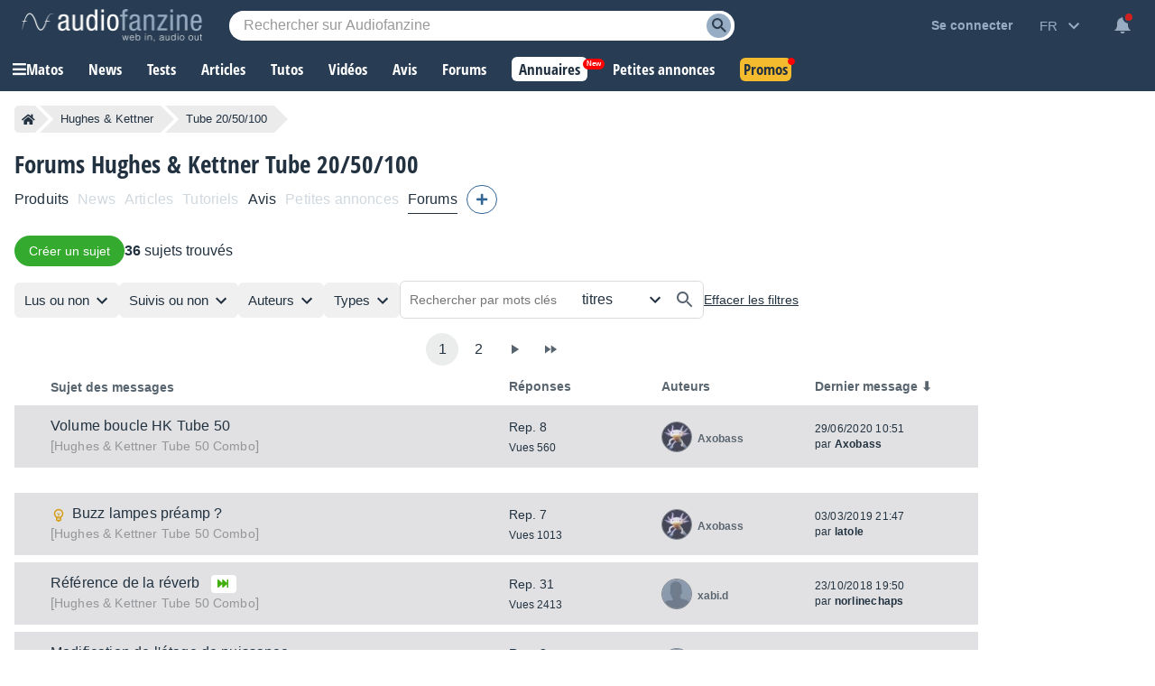

--- FILE ---
content_type: text/html; charset=utf-8
request_url: https://www.google.com/recaptcha/api2/aframe
body_size: 267
content:
<!DOCTYPE HTML><html><head><meta http-equiv="content-type" content="text/html; charset=UTF-8"></head><body><script nonce="jTCYSxV_qI973TappbkMkg">/** Anti-fraud and anti-abuse applications only. See google.com/recaptcha */ try{var clients={'sodar':'https://pagead2.googlesyndication.com/pagead/sodar?'};window.addEventListener("message",function(a){try{if(a.source===window.parent){var b=JSON.parse(a.data);var c=clients[b['id']];if(c){var d=document.createElement('img');d.src=c+b['params']+'&rc='+(localStorage.getItem("rc::a")?sessionStorage.getItem("rc::b"):"");window.document.body.appendChild(d);sessionStorage.setItem("rc::e",parseInt(sessionStorage.getItem("rc::e")||0)+1);localStorage.setItem("rc::h",'1769108682498');}}}catch(b){}});window.parent.postMessage("_grecaptcha_ready", "*");}catch(b){}</script></body></html>

--- FILE ---
content_type: application/javascript; charset=utf-8
request_url: https://fundingchoicesmessages.google.com/f/AGSKWxUfT4qj1-2SrCc7jVPiePo2XdK_kBUXuO6MmFGm06MxHcJlc5IzJN14LJC7kFvLy8uSE7MoojOsqE6l0flKuMI2_mw9FIMDF23GBwiLsv8SnuMjhSDnDGHsAgeVglrdyM8f_deE8o6tCagARrJ1wTssdSBo5dhqZRV1OV14oKpQlv1hJfN9QzErcPfF/_/ads_patron./radioAdEmbedGPT./trafficsynergysupportresponse_.adserver01./adsservedby.
body_size: -1289
content:
window['173fe281-b7da-466f-8011-722e6fc94cb3'] = true;